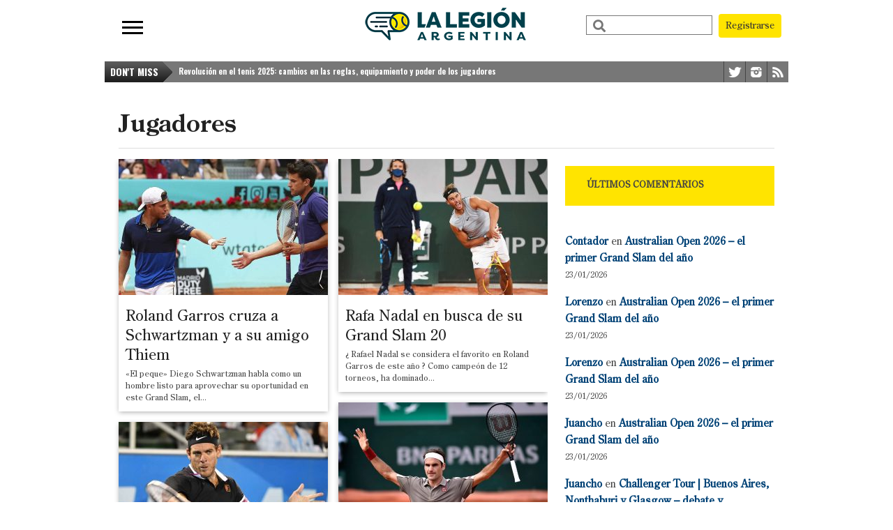

--- FILE ---
content_type: text/html; charset=UTF-8
request_url: https://lalegionargentina.com.ar/category/jugadores/page/3/
body_size: 19476
content:
<!DOCTYPE html>
<html xmlns="http://www.w3.org/1999/xhtml" lang="es">
<head>
<meta http-equiv="Content-Type" content="text/html; charset=UTF-8" />
<meta name="viewport" content="width=device-width, initial-scale=1, maximum-scale=1" />
<meta property="og:image" content="https://lalegionargentina.com.ar/wp-content/uploads/2020/10/Schwartzman-enfrentando-a-Thiem-108x70.jpg" />


<!--[if IE]>
<link rel="stylesheet" type="text/css" href="https://lalegionargentina.com.ar/wp-content/themes/gameday/css/iecss.css" />
<![endif]-->
<link rel="shortcut icon" href="https://lalegionargentina.com.ar/wp-content/uploads/2019/04/icolegion-1.png" /><link rel="alternate" type="application/rss+xml" title="RSS 2.0" href="https://lalegionargentina.com.ar/feed/" />
<link rel="alternate" type="text/xml" title="RSS .92" href="https://lalegionargentina.com.ar/feed/rss/" />
<link rel="alternate" type="application/atom+xml" title="Atom 0.3" href="https://lalegionargentina.com.ar/feed/atom/" />
<link rel="pingback" href="https://lalegionargentina.com.ar/xmlrpc.php" />


<meta name='robots' content='index, follow, max-image-preview:large, max-snippet:-1, max-video-preview:-1' />
	<style>img:is([sizes="auto" i], [sizes^="auto," i]) { contain-intrinsic-size: 3000px 1500px }</style>
	<!-- Etiqueta de Google (gtag.js) modo de consentimiento dataLayer añadido por Site Kit -->
<script type="text/javascript" id="google_gtagjs-js-consent-mode-data-layer">
/* <![CDATA[ */
window.dataLayer = window.dataLayer || [];function gtag(){dataLayer.push(arguments);}
gtag('consent', 'default', {"ad_personalization":"denied","ad_storage":"denied","ad_user_data":"denied","analytics_storage":"denied","functionality_storage":"denied","security_storage":"denied","personalization_storage":"denied","region":["AT","BE","BG","CH","CY","CZ","DE","DK","EE","ES","FI","FR","GB","GR","HR","HU","IE","IS","IT","LI","LT","LU","LV","MT","NL","NO","PL","PT","RO","SE","SI","SK"],"wait_for_update":500});
window._googlesitekitConsentCategoryMap = {"statistics":["analytics_storage"],"marketing":["ad_storage","ad_user_data","ad_personalization"],"functional":["functionality_storage","security_storage"],"preferences":["personalization_storage"]};
window._googlesitekitConsents = {"ad_personalization":"denied","ad_storage":"denied","ad_user_data":"denied","analytics_storage":"denied","functionality_storage":"denied","security_storage":"denied","personalization_storage":"denied","region":["AT","BE","BG","CH","CY","CZ","DE","DK","EE","ES","FI","FR","GB","GR","HR","HU","IE","IS","IT","LI","LT","LU","LV","MT","NL","NO","PL","PT","RO","SE","SI","SK"],"wait_for_update":500};
/* ]]> */
</script>
<!-- Fin de la etiqueta Google (gtag.js) modo de consentimiento dataLayer añadido por Site Kit -->

	<!-- This site is optimized with the Yoast SEO plugin v26.7 - https://yoast.com/wordpress/plugins/seo/ -->
	<title>Jugadores archivos - Página 3 de 52 - La Legión Argentina. Todo el Tenis.</title>
	<link rel="canonical" href="https://lalegionargentina.com.ar/category/jugadores/page/3/" />
	<link rel="prev" href="https://lalegionargentina.com.ar/category/jugadores/page/2/" />
	<link rel="next" href="https://lalegionargentina.com.ar/category/jugadores/page/4/" />
	<meta property="og:locale" content="es_ES" />
	<meta property="og:type" content="article" />
	<meta property="og:title" content="Jugadores archivos - Página 3 de 52 - La Legión Argentina. Todo el Tenis." />
	<meta property="og:url" content="https://lalegionargentina.com.ar/category/jugadores/" />
	<meta property="og:site_name" content="La Legión Argentina. Todo el Tenis." />
	<meta name="twitter:card" content="summary_large_image" />
	<meta name="twitter:site" content="@lalegionarg" />
	<script type="application/ld+json" class="yoast-schema-graph">{"@context":"https://schema.org","@graph":[{"@type":"CollectionPage","@id":"https://lalegionargentina.com.ar/category/jugadores/","url":"https://lalegionargentina.com.ar/category/jugadores/page/3/","name":"Jugadores archivos - Página 3 de 52 - La Legión Argentina. Todo el Tenis.","isPartOf":{"@id":"https://lalegionargentina.com.ar/#website"},"primaryImageOfPage":{"@id":"https://lalegionargentina.com.ar/category/jugadores/page/3/#primaryimage"},"image":{"@id":"https://lalegionargentina.com.ar/category/jugadores/page/3/#primaryimage"},"thumbnailUrl":"https://lalegionargentina.com.ar/wp-content/uploads/2020/10/Schwartzman-enfrentando-a-Thiem.jpg","breadcrumb":{"@id":"https://lalegionargentina.com.ar/category/jugadores/page/3/#breadcrumb"},"inLanguage":"es"},{"@type":"ImageObject","inLanguage":"es","@id":"https://lalegionargentina.com.ar/category/jugadores/page/3/#primaryimage","url":"https://lalegionargentina.com.ar/wp-content/uploads/2020/10/Schwartzman-enfrentando-a-Thiem.jpg","contentUrl":"https://lalegionargentina.com.ar/wp-content/uploads/2020/10/Schwartzman-enfrentando-a-Thiem.jpg","width":1280,"height":720,"caption":"Schwartzman enfrentando a Thiem"},{"@type":"BreadcrumbList","@id":"https://lalegionargentina.com.ar/category/jugadores/page/3/#breadcrumb","itemListElement":[{"@type":"ListItem","position":1,"name":"Portada","item":"https://lalegionargentina.com.ar/"},{"@type":"ListItem","position":2,"name":"Jugadores"}]},{"@type":"WebSite","@id":"https://lalegionargentina.com.ar/#website","url":"https://lalegionargentina.com.ar/","name":"La Legión Argentina. Todo el Tenis.","description":"La comunidad más grande de fanáticos del tenis","publisher":{"@id":"https://lalegionargentina.com.ar/#organization"},"potentialAction":[{"@type":"SearchAction","target":{"@type":"EntryPoint","urlTemplate":"https://lalegionargentina.com.ar/?s={search_term_string}"},"query-input":{"@type":"PropertyValueSpecification","valueRequired":true,"valueName":"search_term_string"}}],"inLanguage":"es"},{"@type":"Organization","@id":"https://lalegionargentina.com.ar/#organization","name":"La Legión Argentina","url":"https://lalegionargentina.com.ar/","logo":{"@type":"ImageObject","inLanguage":"es","@id":"https://lalegionargentina.com.ar/#/schema/logo/image/","url":"https://lalegionargentina.com.ar/wp-content/uploads/2020/03/xTVPELUT_400x400.jpg","contentUrl":"https://lalegionargentina.com.ar/wp-content/uploads/2020/03/xTVPELUT_400x400.jpg","width":285,"height":285,"caption":"La Legión Argentina"},"image":{"@id":"https://lalegionargentina.com.ar/#/schema/logo/image/"},"sameAs":["https://x.com/lalegionarg","https://www.instagram.com/lalegionarg"]}]}</script>
	<!-- / Yoast SEO plugin. -->


<link rel='dns-prefetch' href='//www.googletagmanager.com' />
<link rel='dns-prefetch' href='//stats.wp.com' />
<link rel='dns-prefetch' href='//use.fontawesome.com' />
<link rel='dns-prefetch' href='//fonts.googleapis.com' />
<link rel='dns-prefetch' href='//pagead2.googlesyndication.com' />
<link rel='dns-prefetch' href='//fundingchoicesmessages.google.com' />
<link rel="alternate" type="application/rss+xml" title="La Legión Argentina. Todo el Tenis. &raquo; Feed" href="https://lalegionargentina.com.ar/feed/" />
<link rel="alternate" type="application/rss+xml" title="La Legión Argentina. Todo el Tenis. &raquo; Feed de los comentarios" href="https://lalegionargentina.com.ar/comments/feed/" />
<link rel="alternate" type="application/rss+xml" title="La Legión Argentina. Todo el Tenis. &raquo; Categoría Jugadores del feed" href="https://lalegionargentina.com.ar/category/jugadores/feed/" />
<script type="text/javascript">
/* <![CDATA[ */
window._wpemojiSettings = {"baseUrl":"https:\/\/s.w.org\/images\/core\/emoji\/16.0.1\/72x72\/","ext":".png","svgUrl":"https:\/\/s.w.org\/images\/core\/emoji\/16.0.1\/svg\/","svgExt":".svg","source":{"concatemoji":"https:\/\/lalegionargentina.com.ar\/wp-includes\/js\/wp-emoji-release.min.js?ver=6.8.3"}};
/*! This file is auto-generated */
!function(s,n){var o,i,e;function c(e){try{var t={supportTests:e,timestamp:(new Date).valueOf()};sessionStorage.setItem(o,JSON.stringify(t))}catch(e){}}function p(e,t,n){e.clearRect(0,0,e.canvas.width,e.canvas.height),e.fillText(t,0,0);var t=new Uint32Array(e.getImageData(0,0,e.canvas.width,e.canvas.height).data),a=(e.clearRect(0,0,e.canvas.width,e.canvas.height),e.fillText(n,0,0),new Uint32Array(e.getImageData(0,0,e.canvas.width,e.canvas.height).data));return t.every(function(e,t){return e===a[t]})}function u(e,t){e.clearRect(0,0,e.canvas.width,e.canvas.height),e.fillText(t,0,0);for(var n=e.getImageData(16,16,1,1),a=0;a<n.data.length;a++)if(0!==n.data[a])return!1;return!0}function f(e,t,n,a){switch(t){case"flag":return n(e,"\ud83c\udff3\ufe0f\u200d\u26a7\ufe0f","\ud83c\udff3\ufe0f\u200b\u26a7\ufe0f")?!1:!n(e,"\ud83c\udde8\ud83c\uddf6","\ud83c\udde8\u200b\ud83c\uddf6")&&!n(e,"\ud83c\udff4\udb40\udc67\udb40\udc62\udb40\udc65\udb40\udc6e\udb40\udc67\udb40\udc7f","\ud83c\udff4\u200b\udb40\udc67\u200b\udb40\udc62\u200b\udb40\udc65\u200b\udb40\udc6e\u200b\udb40\udc67\u200b\udb40\udc7f");case"emoji":return!a(e,"\ud83e\udedf")}return!1}function g(e,t,n,a){var r="undefined"!=typeof WorkerGlobalScope&&self instanceof WorkerGlobalScope?new OffscreenCanvas(300,150):s.createElement("canvas"),o=r.getContext("2d",{willReadFrequently:!0}),i=(o.textBaseline="top",o.font="600 32px Arial",{});return e.forEach(function(e){i[e]=t(o,e,n,a)}),i}function t(e){var t=s.createElement("script");t.src=e,t.defer=!0,s.head.appendChild(t)}"undefined"!=typeof Promise&&(o="wpEmojiSettingsSupports",i=["flag","emoji"],n.supports={everything:!0,everythingExceptFlag:!0},e=new Promise(function(e){s.addEventListener("DOMContentLoaded",e,{once:!0})}),new Promise(function(t){var n=function(){try{var e=JSON.parse(sessionStorage.getItem(o));if("object"==typeof e&&"number"==typeof e.timestamp&&(new Date).valueOf()<e.timestamp+604800&&"object"==typeof e.supportTests)return e.supportTests}catch(e){}return null}();if(!n){if("undefined"!=typeof Worker&&"undefined"!=typeof OffscreenCanvas&&"undefined"!=typeof URL&&URL.createObjectURL&&"undefined"!=typeof Blob)try{var e="postMessage("+g.toString()+"("+[JSON.stringify(i),f.toString(),p.toString(),u.toString()].join(",")+"));",a=new Blob([e],{type:"text/javascript"}),r=new Worker(URL.createObjectURL(a),{name:"wpTestEmojiSupports"});return void(r.onmessage=function(e){c(n=e.data),r.terminate(),t(n)})}catch(e){}c(n=g(i,f,p,u))}t(n)}).then(function(e){for(var t in e)n.supports[t]=e[t],n.supports.everything=n.supports.everything&&n.supports[t],"flag"!==t&&(n.supports.everythingExceptFlag=n.supports.everythingExceptFlag&&n.supports[t]);n.supports.everythingExceptFlag=n.supports.everythingExceptFlag&&!n.supports.flag,n.DOMReady=!1,n.readyCallback=function(){n.DOMReady=!0}}).then(function(){return e}).then(function(){var e;n.supports.everything||(n.readyCallback(),(e=n.source||{}).concatemoji?t(e.concatemoji):e.wpemoji&&e.twemoji&&(t(e.twemoji),t(e.wpemoji)))}))}((window,document),window._wpemojiSettings);
/* ]]> */
</script>
<style id='wp-emoji-styles-inline-css' type='text/css'>

	img.wp-smiley, img.emoji {
		display: inline !important;
		border: none !important;
		box-shadow: none !important;
		height: 1em !important;
		width: 1em !important;
		margin: 0 0.07em !important;
		vertical-align: -0.1em !important;
		background: none !important;
		padding: 0 !important;
	}
</style>
<link rel='stylesheet' id='wp-block-library-css' href='https://lalegionargentina.com.ar/wp-includes/css/dist/block-library/style.min.css?ver=6.8.3' type='text/css' media='all' />
<style id='classic-theme-styles-inline-css' type='text/css'>
/*! This file is auto-generated */
.wp-block-button__link{color:#fff;background-color:#32373c;border-radius:9999px;box-shadow:none;text-decoration:none;padding:calc(.667em + 2px) calc(1.333em + 2px);font-size:1.125em}.wp-block-file__button{background:#32373c;color:#fff;text-decoration:none}
</style>
<style id='global-styles-inline-css' type='text/css'>
:root{--wp--preset--aspect-ratio--square: 1;--wp--preset--aspect-ratio--4-3: 4/3;--wp--preset--aspect-ratio--3-4: 3/4;--wp--preset--aspect-ratio--3-2: 3/2;--wp--preset--aspect-ratio--2-3: 2/3;--wp--preset--aspect-ratio--16-9: 16/9;--wp--preset--aspect-ratio--9-16: 9/16;--wp--preset--color--black: #000000;--wp--preset--color--cyan-bluish-gray: #abb8c3;--wp--preset--color--white: #ffffff;--wp--preset--color--pale-pink: #f78da7;--wp--preset--color--vivid-red: #cf2e2e;--wp--preset--color--luminous-vivid-orange: #ff6900;--wp--preset--color--luminous-vivid-amber: #fcb900;--wp--preset--color--light-green-cyan: #7bdcb5;--wp--preset--color--vivid-green-cyan: #00d084;--wp--preset--color--pale-cyan-blue: #8ed1fc;--wp--preset--color--vivid-cyan-blue: #0693e3;--wp--preset--color--vivid-purple: #9b51e0;--wp--preset--gradient--vivid-cyan-blue-to-vivid-purple: linear-gradient(135deg,rgba(6,147,227,1) 0%,rgb(155,81,224) 100%);--wp--preset--gradient--light-green-cyan-to-vivid-green-cyan: linear-gradient(135deg,rgb(122,220,180) 0%,rgb(0,208,130) 100%);--wp--preset--gradient--luminous-vivid-amber-to-luminous-vivid-orange: linear-gradient(135deg,rgba(252,185,0,1) 0%,rgba(255,105,0,1) 100%);--wp--preset--gradient--luminous-vivid-orange-to-vivid-red: linear-gradient(135deg,rgba(255,105,0,1) 0%,rgb(207,46,46) 100%);--wp--preset--gradient--very-light-gray-to-cyan-bluish-gray: linear-gradient(135deg,rgb(238,238,238) 0%,rgb(169,184,195) 100%);--wp--preset--gradient--cool-to-warm-spectrum: linear-gradient(135deg,rgb(74,234,220) 0%,rgb(151,120,209) 20%,rgb(207,42,186) 40%,rgb(238,44,130) 60%,rgb(251,105,98) 80%,rgb(254,248,76) 100%);--wp--preset--gradient--blush-light-purple: linear-gradient(135deg,rgb(255,206,236) 0%,rgb(152,150,240) 100%);--wp--preset--gradient--blush-bordeaux: linear-gradient(135deg,rgb(254,205,165) 0%,rgb(254,45,45) 50%,rgb(107,0,62) 100%);--wp--preset--gradient--luminous-dusk: linear-gradient(135deg,rgb(255,203,112) 0%,rgb(199,81,192) 50%,rgb(65,88,208) 100%);--wp--preset--gradient--pale-ocean: linear-gradient(135deg,rgb(255,245,203) 0%,rgb(182,227,212) 50%,rgb(51,167,181) 100%);--wp--preset--gradient--electric-grass: linear-gradient(135deg,rgb(202,248,128) 0%,rgb(113,206,126) 100%);--wp--preset--gradient--midnight: linear-gradient(135deg,rgb(2,3,129) 0%,rgb(40,116,252) 100%);--wp--preset--font-size--small: 13px;--wp--preset--font-size--medium: 20px;--wp--preset--font-size--large: 36px;--wp--preset--font-size--x-large: 42px;--wp--preset--spacing--20: 0.44rem;--wp--preset--spacing--30: 0.67rem;--wp--preset--spacing--40: 1rem;--wp--preset--spacing--50: 1.5rem;--wp--preset--spacing--60: 2.25rem;--wp--preset--spacing--70: 3.38rem;--wp--preset--spacing--80: 5.06rem;--wp--preset--shadow--natural: 6px 6px 9px rgba(0, 0, 0, 0.2);--wp--preset--shadow--deep: 12px 12px 50px rgba(0, 0, 0, 0.4);--wp--preset--shadow--sharp: 6px 6px 0px rgba(0, 0, 0, 0.2);--wp--preset--shadow--outlined: 6px 6px 0px -3px rgba(255, 255, 255, 1), 6px 6px rgba(0, 0, 0, 1);--wp--preset--shadow--crisp: 6px 6px 0px rgba(0, 0, 0, 1);}:where(.is-layout-flex){gap: 0.5em;}:where(.is-layout-grid){gap: 0.5em;}body .is-layout-flex{display: flex;}.is-layout-flex{flex-wrap: wrap;align-items: center;}.is-layout-flex > :is(*, div){margin: 0;}body .is-layout-grid{display: grid;}.is-layout-grid > :is(*, div){margin: 0;}:where(.wp-block-columns.is-layout-flex){gap: 2em;}:where(.wp-block-columns.is-layout-grid){gap: 2em;}:where(.wp-block-post-template.is-layout-flex){gap: 1.25em;}:where(.wp-block-post-template.is-layout-grid){gap: 1.25em;}.has-black-color{color: var(--wp--preset--color--black) !important;}.has-cyan-bluish-gray-color{color: var(--wp--preset--color--cyan-bluish-gray) !important;}.has-white-color{color: var(--wp--preset--color--white) !important;}.has-pale-pink-color{color: var(--wp--preset--color--pale-pink) !important;}.has-vivid-red-color{color: var(--wp--preset--color--vivid-red) !important;}.has-luminous-vivid-orange-color{color: var(--wp--preset--color--luminous-vivid-orange) !important;}.has-luminous-vivid-amber-color{color: var(--wp--preset--color--luminous-vivid-amber) !important;}.has-light-green-cyan-color{color: var(--wp--preset--color--light-green-cyan) !important;}.has-vivid-green-cyan-color{color: var(--wp--preset--color--vivid-green-cyan) !important;}.has-pale-cyan-blue-color{color: var(--wp--preset--color--pale-cyan-blue) !important;}.has-vivid-cyan-blue-color{color: var(--wp--preset--color--vivid-cyan-blue) !important;}.has-vivid-purple-color{color: var(--wp--preset--color--vivid-purple) !important;}.has-black-background-color{background-color: var(--wp--preset--color--black) !important;}.has-cyan-bluish-gray-background-color{background-color: var(--wp--preset--color--cyan-bluish-gray) !important;}.has-white-background-color{background-color: var(--wp--preset--color--white) !important;}.has-pale-pink-background-color{background-color: var(--wp--preset--color--pale-pink) !important;}.has-vivid-red-background-color{background-color: var(--wp--preset--color--vivid-red) !important;}.has-luminous-vivid-orange-background-color{background-color: var(--wp--preset--color--luminous-vivid-orange) !important;}.has-luminous-vivid-amber-background-color{background-color: var(--wp--preset--color--luminous-vivid-amber) !important;}.has-light-green-cyan-background-color{background-color: var(--wp--preset--color--light-green-cyan) !important;}.has-vivid-green-cyan-background-color{background-color: var(--wp--preset--color--vivid-green-cyan) !important;}.has-pale-cyan-blue-background-color{background-color: var(--wp--preset--color--pale-cyan-blue) !important;}.has-vivid-cyan-blue-background-color{background-color: var(--wp--preset--color--vivid-cyan-blue) !important;}.has-vivid-purple-background-color{background-color: var(--wp--preset--color--vivid-purple) !important;}.has-black-border-color{border-color: var(--wp--preset--color--black) !important;}.has-cyan-bluish-gray-border-color{border-color: var(--wp--preset--color--cyan-bluish-gray) !important;}.has-white-border-color{border-color: var(--wp--preset--color--white) !important;}.has-pale-pink-border-color{border-color: var(--wp--preset--color--pale-pink) !important;}.has-vivid-red-border-color{border-color: var(--wp--preset--color--vivid-red) !important;}.has-luminous-vivid-orange-border-color{border-color: var(--wp--preset--color--luminous-vivid-orange) !important;}.has-luminous-vivid-amber-border-color{border-color: var(--wp--preset--color--luminous-vivid-amber) !important;}.has-light-green-cyan-border-color{border-color: var(--wp--preset--color--light-green-cyan) !important;}.has-vivid-green-cyan-border-color{border-color: var(--wp--preset--color--vivid-green-cyan) !important;}.has-pale-cyan-blue-border-color{border-color: var(--wp--preset--color--pale-cyan-blue) !important;}.has-vivid-cyan-blue-border-color{border-color: var(--wp--preset--color--vivid-cyan-blue) !important;}.has-vivid-purple-border-color{border-color: var(--wp--preset--color--vivid-purple) !important;}.has-vivid-cyan-blue-to-vivid-purple-gradient-background{background: var(--wp--preset--gradient--vivid-cyan-blue-to-vivid-purple) !important;}.has-light-green-cyan-to-vivid-green-cyan-gradient-background{background: var(--wp--preset--gradient--light-green-cyan-to-vivid-green-cyan) !important;}.has-luminous-vivid-amber-to-luminous-vivid-orange-gradient-background{background: var(--wp--preset--gradient--luminous-vivid-amber-to-luminous-vivid-orange) !important;}.has-luminous-vivid-orange-to-vivid-red-gradient-background{background: var(--wp--preset--gradient--luminous-vivid-orange-to-vivid-red) !important;}.has-very-light-gray-to-cyan-bluish-gray-gradient-background{background: var(--wp--preset--gradient--very-light-gray-to-cyan-bluish-gray) !important;}.has-cool-to-warm-spectrum-gradient-background{background: var(--wp--preset--gradient--cool-to-warm-spectrum) !important;}.has-blush-light-purple-gradient-background{background: var(--wp--preset--gradient--blush-light-purple) !important;}.has-blush-bordeaux-gradient-background{background: var(--wp--preset--gradient--blush-bordeaux) !important;}.has-luminous-dusk-gradient-background{background: var(--wp--preset--gradient--luminous-dusk) !important;}.has-pale-ocean-gradient-background{background: var(--wp--preset--gradient--pale-ocean) !important;}.has-electric-grass-gradient-background{background: var(--wp--preset--gradient--electric-grass) !important;}.has-midnight-gradient-background{background: var(--wp--preset--gradient--midnight) !important;}.has-small-font-size{font-size: var(--wp--preset--font-size--small) !important;}.has-medium-font-size{font-size: var(--wp--preset--font-size--medium) !important;}.has-large-font-size{font-size: var(--wp--preset--font-size--large) !important;}.has-x-large-font-size{font-size: var(--wp--preset--font-size--x-large) !important;}
:where(.wp-block-post-template.is-layout-flex){gap: 1.25em;}:where(.wp-block-post-template.is-layout-grid){gap: 1.25em;}
:where(.wp-block-columns.is-layout-flex){gap: 2em;}:where(.wp-block-columns.is-layout-grid){gap: 2em;}
:root :where(.wp-block-pullquote){font-size: 1.5em;line-height: 1.6;}
</style>
<link rel='stylesheet' id='mvp-style-css' href='https://lalegionargentina.com.ar/wp-content/themes/gameday/style.css?ver=6.8.3' type='text/css' media='all' />
<link rel='stylesheet' id='reset-css' href='https://lalegionargentina.com.ar/wp-content/themes/gameday/css/reset.css?ver=6.8.3' type='text/css' media='all' />
<link rel='stylesheet' id='media-queries-css' href='https://lalegionargentina.com.ar/wp-content/themes/gameday/css/media-queries.css?ver=6.8.3' type='text/css' media='all' />
<link rel='stylesheet' id='flexcss-css' href='https://lalegionargentina.com.ar/wp-content/themes/gameday/css/flexslider.css?ver=6.8.3' type='text/css' media='all' />
<link rel='stylesheet' id='mvp-fontawesome-css' href='//use.fontawesome.com/releases/v5.1.0/css/all.css?ver=6.8.3' type='text/css' media='all' />
<link rel='stylesheet' id='studio-fonts-css' href='//fonts.googleapis.com/css?family=Open+Sans+Condensed%3A300%2C700%7COpen+Sans%3A400%2C700%7COswald%3A300%2C400%2C700%26subset%3Dlatin%2Clatin-ext&#038;ver=1.0.0' type='text/css' media='all' />
<script type="text/javascript" src="https://lalegionargentina.com.ar/wp-includes/js/jquery/jquery.min.js?ver=3.7.1" id="jquery-core-js"></script>
<script type="text/javascript" src="https://lalegionargentina.com.ar/wp-includes/js/jquery/jquery-migrate.min.js?ver=3.4.1" id="jquery-migrate-js"></script>

<!-- Fragmento de código de la etiqueta de Google (gtag.js) añadida por Site Kit -->
<!-- Fragmento de código de Google Analytics añadido por Site Kit -->
<script type="text/javascript" src="https://www.googletagmanager.com/gtag/js?id=G-6Q42J15Q7S" id="google_gtagjs-js" async></script>
<script type="text/javascript" id="google_gtagjs-js-after">
/* <![CDATA[ */
window.dataLayer = window.dataLayer || [];function gtag(){dataLayer.push(arguments);}
gtag("set","linker",{"domains":["lalegionargentina.com.ar"]});
gtag("js", new Date());
gtag("set", "developer_id.dZTNiMT", true);
gtag("config", "G-6Q42J15Q7S");
/* ]]> */
</script>
<link rel="https://api.w.org/" href="https://lalegionargentina.com.ar/wp-json/" /><link rel="alternate" title="JSON" type="application/json" href="https://lalegionargentina.com.ar/wp-json/wp/v2/categories/2076" /><link rel="EditURI" type="application/rsd+xml" title="RSD" href="https://lalegionargentina.com.ar/xmlrpc.php?rsd" />
<meta name="generator" content="WordPress 6.8.3" />

		<!-- GA Google Analytics @ https://m0n.co/ga -->
		<script>
			(function(i,s,o,g,r,a,m){i['GoogleAnalyticsObject']=r;i[r]=i[r]||function(){
			(i[r].q=i[r].q||[]).push(arguments)},i[r].l=1*new Date();a=s.createElement(o),
			m=s.getElementsByTagName(o)[0];a.async=1;a.src=g;m.parentNode.insertBefore(a,m)
			})(window,document,'script','https://www.google-analytics.com/analytics.js','ga');
			ga('create', 'UA-33160336-1', 'auto');
			ga('send', 'pageview');
		</script>

	<meta name="generator" content="Site Kit by Google 1.170.0" />	<style>img#wpstats{display:none}</style>
		
<style type='text/css'>

#nav-main-wrapper { background: #777777 url(https://lalegionargentina.com.ar/wp-content/themes/gameday/images/nav-bg.png) repeat-x bottom; }
span.headlines-header, #content-social, span.scroll-more, .search-fly-wrap { background: #777777 }

.woocommerce .widget_price_filter .ui-slider .ui-slider-handle,
.woocommerce span.onsale,
.woocommerce #respond input#submit.alt,
.woocommerce a.button.alt,
.woocommerce button.button.alt,
.woocommerce input.button.alt,
.woocommerce #respond input#submit.alt:hover,
.woocommerce a.button.alt:hover,
.woocommerce button.button.alt:hover,
.woocommerce input.button.alt:hover {
	background-color: #777777;
	}

.woocommerce .widget_price_filter .ui-slider .ui-slider-range {
	background: #777777;
	}

#nav-mobi select { background: #777777 url(https://lalegionargentina.com.ar/wp-content/themes/gameday/images/triangle-dark.png) no-repeat right; }
.category-heading { background: #777777 url(https://lalegionargentina.com.ar/wp-content/themes/gameday/images/striped-bg.png); }
ul.score-nav li.active, ul.score-nav li.active:hover, .blog-cat li, .blog-cat-title, .flex-control-paging li a.flex-active { background: #ffe400; }
.prev-post, .next-post { color: #ffe400; }
a, a:visited { color: #004276; }
h3#reply-title, h2.comments, #related-posts h3, h4.widget-header, h4.widget-header-fb { background: #777777 url(https://lalegionargentina.com.ar/wp-content/themes/gameday/images/striped-bg.png); }
#wallpaper { background: url() no-repeat 50% 0; }

		</style>



<!-- Metaetiquetas de Google AdSense añadidas por Site Kit -->
<meta name="google-adsense-platform-account" content="ca-host-pub-2644536267352236">
<meta name="google-adsense-platform-domain" content="sitekit.withgoogle.com">
<!-- Acabar con las metaetiquetas de Google AdSense añadidas por Site Kit -->

<!-- Fragmento de código de Google Adsense añadido por Site Kit -->
<script type="text/javascript" async="async" src="https://pagead2.googlesyndication.com/pagead/js/adsbygoogle.js?client=ca-pub-2825133603348953&amp;host=ca-host-pub-2644536267352236" crossorigin="anonymous"></script>

<!-- Final del fragmento de código de Google Adsense añadido por Site Kit -->

<!-- Fragmento de código de recuperación de bloqueo de anuncios de Google AdSense añadido por Site Kit. -->
<script async src="https://fundingchoicesmessages.google.com/i/pub-2825133603348953?ers=1" nonce="bRhDkPmFMbVpBRH94_qx9g"></script><script nonce="bRhDkPmFMbVpBRH94_qx9g">(function() {function signalGooglefcPresent() {if (!window.frames['googlefcPresent']) {if (document.body) {const iframe = document.createElement('iframe'); iframe.style = 'width: 0; height: 0; border: none; z-index: -1000; left: -1000px; top: -1000px;'; iframe.style.display = 'none'; iframe.name = 'googlefcPresent'; document.body.appendChild(iframe);} else {setTimeout(signalGooglefcPresent, 0);}}}signalGooglefcPresent();})();</script>
<!-- Fragmento de código de finalización de recuperación de bloqueo de anuncios de Google AdSense añadido por Site Kit. -->

<!-- Fragmento de código de protección de errores de recuperación de bloqueo de anuncios de Google AdSense añadido por Site Kit. -->
<script>(function(){'use strict';function aa(a){var b=0;return function(){return b<a.length?{done:!1,value:a[b++]}:{done:!0}}}var ba="function"==typeof Object.defineProperties?Object.defineProperty:function(a,b,c){if(a==Array.prototype||a==Object.prototype)return a;a[b]=c.value;return a};
function ca(a){a=["object"==typeof globalThis&&globalThis,a,"object"==typeof window&&window,"object"==typeof self&&self,"object"==typeof global&&global];for(var b=0;b<a.length;++b){var c=a[b];if(c&&c.Math==Math)return c}throw Error("Cannot find global object");}var da=ca(this);function k(a,b){if(b)a:{var c=da;a=a.split(".");for(var d=0;d<a.length-1;d++){var e=a[d];if(!(e in c))break a;c=c[e]}a=a[a.length-1];d=c[a];b=b(d);b!=d&&null!=b&&ba(c,a,{configurable:!0,writable:!0,value:b})}}
function ea(a){return a.raw=a}function m(a){var b="undefined"!=typeof Symbol&&Symbol.iterator&&a[Symbol.iterator];if(b)return b.call(a);if("number"==typeof a.length)return{next:aa(a)};throw Error(String(a)+" is not an iterable or ArrayLike");}function fa(a){for(var b,c=[];!(b=a.next()).done;)c.push(b.value);return c}var ha="function"==typeof Object.create?Object.create:function(a){function b(){}b.prototype=a;return new b},n;
if("function"==typeof Object.setPrototypeOf)n=Object.setPrototypeOf;else{var q;a:{var ia={a:!0},ja={};try{ja.__proto__=ia;q=ja.a;break a}catch(a){}q=!1}n=q?function(a,b){a.__proto__=b;if(a.__proto__!==b)throw new TypeError(a+" is not extensible");return a}:null}var ka=n;
function r(a,b){a.prototype=ha(b.prototype);a.prototype.constructor=a;if(ka)ka(a,b);else for(var c in b)if("prototype"!=c)if(Object.defineProperties){var d=Object.getOwnPropertyDescriptor(b,c);d&&Object.defineProperty(a,c,d)}else a[c]=b[c];a.A=b.prototype}function la(){for(var a=Number(this),b=[],c=a;c<arguments.length;c++)b[c-a]=arguments[c];return b}k("Number.MAX_SAFE_INTEGER",function(){return 9007199254740991});
k("Number.isFinite",function(a){return a?a:function(b){return"number"!==typeof b?!1:!isNaN(b)&&Infinity!==b&&-Infinity!==b}});k("Number.isInteger",function(a){return a?a:function(b){return Number.isFinite(b)?b===Math.floor(b):!1}});k("Number.isSafeInteger",function(a){return a?a:function(b){return Number.isInteger(b)&&Math.abs(b)<=Number.MAX_SAFE_INTEGER}});
k("Math.trunc",function(a){return a?a:function(b){b=Number(b);if(isNaN(b)||Infinity===b||-Infinity===b||0===b)return b;var c=Math.floor(Math.abs(b));return 0>b?-c:c}});k("Object.is",function(a){return a?a:function(b,c){return b===c?0!==b||1/b===1/c:b!==b&&c!==c}});k("Array.prototype.includes",function(a){return a?a:function(b,c){var d=this;d instanceof String&&(d=String(d));var e=d.length;c=c||0;for(0>c&&(c=Math.max(c+e,0));c<e;c++){var f=d[c];if(f===b||Object.is(f,b))return!0}return!1}});
k("String.prototype.includes",function(a){return a?a:function(b,c){if(null==this)throw new TypeError("The 'this' value for String.prototype.includes must not be null or undefined");if(b instanceof RegExp)throw new TypeError("First argument to String.prototype.includes must not be a regular expression");return-1!==this.indexOf(b,c||0)}});/*

 Copyright The Closure Library Authors.
 SPDX-License-Identifier: Apache-2.0
*/
var t=this||self;function v(a){return a};var w,x;a:{for(var ma=["CLOSURE_FLAGS"],y=t,z=0;z<ma.length;z++)if(y=y[ma[z]],null==y){x=null;break a}x=y}var na=x&&x[610401301];w=null!=na?na:!1;var A,oa=t.navigator;A=oa?oa.userAgentData||null:null;function B(a){return w?A?A.brands.some(function(b){return(b=b.brand)&&-1!=b.indexOf(a)}):!1:!1}function C(a){var b;a:{if(b=t.navigator)if(b=b.userAgent)break a;b=""}return-1!=b.indexOf(a)};function D(){return w?!!A&&0<A.brands.length:!1}function E(){return D()?B("Chromium"):(C("Chrome")||C("CriOS"))&&!(D()?0:C("Edge"))||C("Silk")};var pa=D()?!1:C("Trident")||C("MSIE");!C("Android")||E();E();C("Safari")&&(E()||(D()?0:C("Coast"))||(D()?0:C("Opera"))||(D()?0:C("Edge"))||(D()?B("Microsoft Edge"):C("Edg/"))||D()&&B("Opera"));var qa={},F=null;var ra="undefined"!==typeof Uint8Array,sa=!pa&&"function"===typeof btoa;function G(){return"function"===typeof BigInt};var H=0,I=0;function ta(a){var b=0>a;a=Math.abs(a);var c=a>>>0;a=Math.floor((a-c)/4294967296);b&&(c=m(ua(c,a)),b=c.next().value,a=c.next().value,c=b);H=c>>>0;I=a>>>0}function va(a,b){b>>>=0;a>>>=0;if(2097151>=b)var c=""+(4294967296*b+a);else G()?c=""+(BigInt(b)<<BigInt(32)|BigInt(a)):(c=(a>>>24|b<<8)&16777215,b=b>>16&65535,a=(a&16777215)+6777216*c+6710656*b,c+=8147497*b,b*=2,1E7<=a&&(c+=Math.floor(a/1E7),a%=1E7),1E7<=c&&(b+=Math.floor(c/1E7),c%=1E7),c=b+wa(c)+wa(a));return c}
function wa(a){a=String(a);return"0000000".slice(a.length)+a}function ua(a,b){b=~b;a?a=~a+1:b+=1;return[a,b]};var J;J="function"===typeof Symbol&&"symbol"===typeof Symbol()?Symbol():void 0;var xa=J?function(a,b){a[J]|=b}:function(a,b){void 0!==a.g?a.g|=b:Object.defineProperties(a,{g:{value:b,configurable:!0,writable:!0,enumerable:!1}})},K=J?function(a){return a[J]|0}:function(a){return a.g|0},L=J?function(a){return a[J]}:function(a){return a.g},M=J?function(a,b){a[J]=b;return a}:function(a,b){void 0!==a.g?a.g=b:Object.defineProperties(a,{g:{value:b,configurable:!0,writable:!0,enumerable:!1}});return a};function ya(a,b){M(b,(a|0)&-14591)}function za(a,b){M(b,(a|34)&-14557)}
function Aa(a){a=a>>14&1023;return 0===a?536870912:a};var N={},Ba={};function Ca(a){return!(!a||"object"!==typeof a||a.g!==Ba)}function Da(a){return null!==a&&"object"===typeof a&&!Array.isArray(a)&&a.constructor===Object}function P(a,b,c){if(!Array.isArray(a)||a.length)return!1;var d=K(a);if(d&1)return!0;if(!(b&&(Array.isArray(b)?b.includes(c):b.has(c))))return!1;M(a,d|1);return!0}Object.freeze(new function(){});Object.freeze(new function(){});var Ea=/^-?([1-9][0-9]*|0)(\.[0-9]+)?$/;var Q;function Fa(a,b){Q=b;a=new a(b);Q=void 0;return a}
function R(a,b,c){null==a&&(a=Q);Q=void 0;if(null==a){var d=96;c?(a=[c],d|=512):a=[];b&&(d=d&-16760833|(b&1023)<<14)}else{if(!Array.isArray(a))throw Error();d=K(a);if(d&64)return a;d|=64;if(c&&(d|=512,c!==a[0]))throw Error();a:{c=a;var e=c.length;if(e){var f=e-1;if(Da(c[f])){d|=256;b=f-(+!!(d&512)-1);if(1024<=b)throw Error();d=d&-16760833|(b&1023)<<14;break a}}if(b){b=Math.max(b,e-(+!!(d&512)-1));if(1024<b)throw Error();d=d&-16760833|(b&1023)<<14}}}M(a,d);return a};function Ga(a){switch(typeof a){case "number":return isFinite(a)?a:String(a);case "boolean":return a?1:0;case "object":if(a)if(Array.isArray(a)){if(P(a,void 0,0))return}else if(ra&&null!=a&&a instanceof Uint8Array){if(sa){for(var b="",c=0,d=a.length-10240;c<d;)b+=String.fromCharCode.apply(null,a.subarray(c,c+=10240));b+=String.fromCharCode.apply(null,c?a.subarray(c):a);a=btoa(b)}else{void 0===b&&(b=0);if(!F){F={};c="ABCDEFGHIJKLMNOPQRSTUVWXYZabcdefghijklmnopqrstuvwxyz0123456789".split("");d=["+/=",
"+/","-_=","-_.","-_"];for(var e=0;5>e;e++){var f=c.concat(d[e].split(""));qa[e]=f;for(var g=0;g<f.length;g++){var h=f[g];void 0===F[h]&&(F[h]=g)}}}b=qa[b];c=Array(Math.floor(a.length/3));d=b[64]||"";for(e=f=0;f<a.length-2;f+=3){var l=a[f],p=a[f+1];h=a[f+2];g=b[l>>2];l=b[(l&3)<<4|p>>4];p=b[(p&15)<<2|h>>6];h=b[h&63];c[e++]=g+l+p+h}g=0;h=d;switch(a.length-f){case 2:g=a[f+1],h=b[(g&15)<<2]||d;case 1:a=a[f],c[e]=b[a>>2]+b[(a&3)<<4|g>>4]+h+d}a=c.join("")}return a}}return a};function Ha(a,b,c){a=Array.prototype.slice.call(a);var d=a.length,e=b&256?a[d-1]:void 0;d+=e?-1:0;for(b=b&512?1:0;b<d;b++)a[b]=c(a[b]);if(e){b=a[b]={};for(var f in e)Object.prototype.hasOwnProperty.call(e,f)&&(b[f]=c(e[f]))}return a}function Ia(a,b,c,d,e){if(null!=a){if(Array.isArray(a))a=P(a,void 0,0)?void 0:e&&K(a)&2?a:Ja(a,b,c,void 0!==d,e);else if(Da(a)){var f={},g;for(g in a)Object.prototype.hasOwnProperty.call(a,g)&&(f[g]=Ia(a[g],b,c,d,e));a=f}else a=b(a,d);return a}}
function Ja(a,b,c,d,e){var f=d||c?K(a):0;d=d?!!(f&32):void 0;a=Array.prototype.slice.call(a);for(var g=0;g<a.length;g++)a[g]=Ia(a[g],b,c,d,e);c&&c(f,a);return a}function Ka(a){return a.s===N?a.toJSON():Ga(a)};function La(a,b,c){c=void 0===c?za:c;if(null!=a){if(ra&&a instanceof Uint8Array)return b?a:new Uint8Array(a);if(Array.isArray(a)){var d=K(a);if(d&2)return a;b&&(b=0===d||!!(d&32)&&!(d&64||!(d&16)));return b?M(a,(d|34)&-12293):Ja(a,La,d&4?za:c,!0,!0)}a.s===N&&(c=a.h,d=L(c),a=d&2?a:Fa(a.constructor,Ma(c,d,!0)));return a}}function Ma(a,b,c){var d=c||b&2?za:ya,e=!!(b&32);a=Ha(a,b,function(f){return La(f,e,d)});xa(a,32|(c?2:0));return a};function Na(a,b){a=a.h;return Oa(a,L(a),b)}function Oa(a,b,c,d){if(-1===c)return null;if(c>=Aa(b)){if(b&256)return a[a.length-1][c]}else{var e=a.length;if(d&&b&256&&(d=a[e-1][c],null!=d))return d;b=c+(+!!(b&512)-1);if(b<e)return a[b]}}function Pa(a,b,c,d,e){var f=Aa(b);if(c>=f||e){var g=b;if(b&256)e=a[a.length-1];else{if(null==d)return;e=a[f+(+!!(b&512)-1)]={};g|=256}e[c]=d;c<f&&(a[c+(+!!(b&512)-1)]=void 0);g!==b&&M(a,g)}else a[c+(+!!(b&512)-1)]=d,b&256&&(a=a[a.length-1],c in a&&delete a[c])}
function Qa(a,b){var c=Ra;var d=void 0===d?!1:d;var e=a.h;var f=L(e),g=Oa(e,f,b,d);if(null!=g&&"object"===typeof g&&g.s===N)c=g;else if(Array.isArray(g)){var h=K(g),l=h;0===l&&(l|=f&32);l|=f&2;l!==h&&M(g,l);c=new c(g)}else c=void 0;c!==g&&null!=c&&Pa(e,f,b,c,d);e=c;if(null==e)return e;a=a.h;f=L(a);f&2||(g=e,c=g.h,h=L(c),g=h&2?Fa(g.constructor,Ma(c,h,!1)):g,g!==e&&(e=g,Pa(a,f,b,e,d)));return e}function Sa(a,b){a=Na(a,b);return null==a||"string"===typeof a?a:void 0}
function Ta(a,b){var c=void 0===c?0:c;a=Na(a,b);if(null!=a)if(b=typeof a,"number"===b?Number.isFinite(a):"string"!==b?0:Ea.test(a))if("number"===typeof a){if(a=Math.trunc(a),!Number.isSafeInteger(a)){ta(a);b=H;var d=I;if(a=d&2147483648)b=~b+1>>>0,d=~d>>>0,0==b&&(d=d+1>>>0);b=4294967296*d+(b>>>0);a=a?-b:b}}else if(b=Math.trunc(Number(a)),Number.isSafeInteger(b))a=String(b);else{if(b=a.indexOf("."),-1!==b&&(a=a.substring(0,b)),!("-"===a[0]?20>a.length||20===a.length&&-922337<Number(a.substring(0,7)):
19>a.length||19===a.length&&922337>Number(a.substring(0,6)))){if(16>a.length)ta(Number(a));else if(G())a=BigInt(a),H=Number(a&BigInt(4294967295))>>>0,I=Number(a>>BigInt(32)&BigInt(4294967295));else{b=+("-"===a[0]);I=H=0;d=a.length;for(var e=b,f=(d-b)%6+b;f<=d;e=f,f+=6)e=Number(a.slice(e,f)),I*=1E6,H=1E6*H+e,4294967296<=H&&(I+=Math.trunc(H/4294967296),I>>>=0,H>>>=0);b&&(b=m(ua(H,I)),a=b.next().value,b=b.next().value,H=a,I=b)}a=H;b=I;b&2147483648?G()?a=""+(BigInt(b|0)<<BigInt(32)|BigInt(a>>>0)):(b=
m(ua(a,b)),a=b.next().value,b=b.next().value,a="-"+va(a,b)):a=va(a,b)}}else a=void 0;return null!=a?a:c}function S(a,b){a=Sa(a,b);return null!=a?a:""};function T(a,b,c){this.h=R(a,b,c)}T.prototype.toJSON=function(){return Ua(this,Ja(this.h,Ka,void 0,void 0,!1),!0)};T.prototype.s=N;T.prototype.toString=function(){return Ua(this,this.h,!1).toString()};
function Ua(a,b,c){var d=a.constructor.v,e=L(c?a.h:b);a=b.length;if(!a)return b;var f;if(Da(c=b[a-1])){a:{var g=c;var h={},l=!1,p;for(p in g)if(Object.prototype.hasOwnProperty.call(g,p)){var u=g[p];if(Array.isArray(u)){var jb=u;if(P(u,d,+p)||Ca(u)&&0===u.size)u=null;u!=jb&&(l=!0)}null!=u?h[p]=u:l=!0}if(l){for(var O in h){g=h;break a}g=null}}g!=c&&(f=!0);a--}for(p=+!!(e&512)-1;0<a;a--){O=a-1;c=b[O];O-=p;if(!(null==c||P(c,d,O)||Ca(c)&&0===c.size))break;var kb=!0}if(!f&&!kb)return b;b=Array.prototype.slice.call(b,
0,a);g&&b.push(g);return b};function Va(a){return function(b){if(null==b||""==b)b=new a;else{b=JSON.parse(b);if(!Array.isArray(b))throw Error(void 0);xa(b,32);b=Fa(a,b)}return b}};function Wa(a){this.h=R(a)}r(Wa,T);var Xa=Va(Wa);var U;function V(a){this.g=a}V.prototype.toString=function(){return this.g+""};var Ya={};function Za(a){if(void 0===U){var b=null;var c=t.trustedTypes;if(c&&c.createPolicy){try{b=c.createPolicy("goog#html",{createHTML:v,createScript:v,createScriptURL:v})}catch(d){t.console&&t.console.error(d.message)}U=b}else U=b}a=(b=U)?b.createScriptURL(a):a;return new V(a,Ya)};function $a(){return Math.floor(2147483648*Math.random()).toString(36)+Math.abs(Math.floor(2147483648*Math.random())^Date.now()).toString(36)};function ab(a,b){b=String(b);"application/xhtml+xml"===a.contentType&&(b=b.toLowerCase());return a.createElement(b)}function bb(a){this.g=a||t.document||document};/*

 SPDX-License-Identifier: Apache-2.0
*/
function cb(a,b){a.src=b instanceof V&&b.constructor===V?b.g:"type_error:TrustedResourceUrl";var c,d;(c=(b=null==(d=(c=(a.ownerDocument&&a.ownerDocument.defaultView||window).document).querySelector)?void 0:d.call(c,"script[nonce]"))?b.nonce||b.getAttribute("nonce")||"":"")&&a.setAttribute("nonce",c)};function db(a){a=void 0===a?document:a;return a.createElement("script")};function eb(a,b,c,d,e,f){try{var g=a.g,h=db(g);h.async=!0;cb(h,b);g.head.appendChild(h);h.addEventListener("load",function(){e();d&&g.head.removeChild(h)});h.addEventListener("error",function(){0<c?eb(a,b,c-1,d,e,f):(d&&g.head.removeChild(h),f())})}catch(l){f()}};var fb=t.atob("aHR0cHM6Ly93d3cuZ3N0YXRpYy5jb20vaW1hZ2VzL2ljb25zL21hdGVyaWFsL3N5c3RlbS8xeC93YXJuaW5nX2FtYmVyXzI0ZHAucG5n"),gb=t.atob("WW91IGFyZSBzZWVpbmcgdGhpcyBtZXNzYWdlIGJlY2F1c2UgYWQgb3Igc2NyaXB0IGJsb2NraW5nIHNvZnR3YXJlIGlzIGludGVyZmVyaW5nIHdpdGggdGhpcyBwYWdlLg=="),hb=t.atob("RGlzYWJsZSBhbnkgYWQgb3Igc2NyaXB0IGJsb2NraW5nIHNvZnR3YXJlLCB0aGVuIHJlbG9hZCB0aGlzIHBhZ2Uu");function ib(a,b,c){this.i=a;this.u=b;this.o=c;this.g=null;this.j=[];this.m=!1;this.l=new bb(this.i)}
function lb(a){if(a.i.body&&!a.m){var b=function(){mb(a);t.setTimeout(function(){nb(a,3)},50)};eb(a.l,a.u,2,!0,function(){t[a.o]||b()},b);a.m=!0}}
function mb(a){for(var b=W(1,5),c=0;c<b;c++){var d=X(a);a.i.body.appendChild(d);a.j.push(d)}b=X(a);b.style.bottom="0";b.style.left="0";b.style.position="fixed";b.style.width=W(100,110).toString()+"%";b.style.zIndex=W(2147483544,2147483644).toString();b.style.backgroundColor=ob(249,259,242,252,219,229);b.style.boxShadow="0 0 12px #888";b.style.color=ob(0,10,0,10,0,10);b.style.display="flex";b.style.justifyContent="center";b.style.fontFamily="Roboto, Arial";c=X(a);c.style.width=W(80,85).toString()+
"%";c.style.maxWidth=W(750,775).toString()+"px";c.style.margin="24px";c.style.display="flex";c.style.alignItems="flex-start";c.style.justifyContent="center";d=ab(a.l.g,"IMG");d.className=$a();d.src=fb;d.alt="Warning icon";d.style.height="24px";d.style.width="24px";d.style.paddingRight="16px";var e=X(a),f=X(a);f.style.fontWeight="bold";f.textContent=gb;var g=X(a);g.textContent=hb;Y(a,e,f);Y(a,e,g);Y(a,c,d);Y(a,c,e);Y(a,b,c);a.g=b;a.i.body.appendChild(a.g);b=W(1,5);for(c=0;c<b;c++)d=X(a),a.i.body.appendChild(d),
a.j.push(d)}function Y(a,b,c){for(var d=W(1,5),e=0;e<d;e++){var f=X(a);b.appendChild(f)}b.appendChild(c);c=W(1,5);for(d=0;d<c;d++)e=X(a),b.appendChild(e)}function W(a,b){return Math.floor(a+Math.random()*(b-a))}function ob(a,b,c,d,e,f){return"rgb("+W(Math.max(a,0),Math.min(b,255)).toString()+","+W(Math.max(c,0),Math.min(d,255)).toString()+","+W(Math.max(e,0),Math.min(f,255)).toString()+")"}function X(a){a=ab(a.l.g,"DIV");a.className=$a();return a}
function nb(a,b){0>=b||null!=a.g&&0!==a.g.offsetHeight&&0!==a.g.offsetWidth||(pb(a),mb(a),t.setTimeout(function(){nb(a,b-1)},50))}function pb(a){for(var b=m(a.j),c=b.next();!c.done;c=b.next())(c=c.value)&&c.parentNode&&c.parentNode.removeChild(c);a.j=[];(b=a.g)&&b.parentNode&&b.parentNode.removeChild(b);a.g=null};function qb(a,b,c,d,e){function f(l){document.body?g(document.body):0<l?t.setTimeout(function(){f(l-1)},e):b()}function g(l){l.appendChild(h);t.setTimeout(function(){h?(0!==h.offsetHeight&&0!==h.offsetWidth?b():a(),h.parentNode&&h.parentNode.removeChild(h)):a()},d)}var h=rb(c);f(3)}function rb(a){var b=document.createElement("div");b.className=a;b.style.width="1px";b.style.height="1px";b.style.position="absolute";b.style.left="-10000px";b.style.top="-10000px";b.style.zIndex="-10000";return b};function Ra(a){this.h=R(a)}r(Ra,T);function sb(a){this.h=R(a)}r(sb,T);var tb=Va(sb);function ub(a){var b=la.apply(1,arguments);if(0===b.length)return Za(a[0]);for(var c=a[0],d=0;d<b.length;d++)c+=encodeURIComponent(b[d])+a[d+1];return Za(c)};function vb(a){if(!a)return null;a=Sa(a,4);var b;null===a||void 0===a?b=null:b=Za(a);return b};var wb=ea([""]),xb=ea([""]);function yb(a,b){this.m=a;this.o=new bb(a.document);this.g=b;this.j=S(this.g,1);this.u=vb(Qa(this.g,2))||ub(wb);this.i=!1;b=vb(Qa(this.g,13))||ub(xb);this.l=new ib(a.document,b,S(this.g,12))}yb.prototype.start=function(){zb(this)};
function zb(a){Ab(a);eb(a.o,a.u,3,!1,function(){a:{var b=a.j;var c=t.btoa(b);if(c=t[c]){try{var d=Xa(t.atob(c))}catch(e){b=!1;break a}b=b===Sa(d,1)}else b=!1}b?Z(a,S(a.g,14)):(Z(a,S(a.g,8)),lb(a.l))},function(){qb(function(){Z(a,S(a.g,7));lb(a.l)},function(){return Z(a,S(a.g,6))},S(a.g,9),Ta(a.g,10),Ta(a.g,11))})}function Z(a,b){a.i||(a.i=!0,a=new a.m.XMLHttpRequest,a.open("GET",b,!0),a.send())}function Ab(a){var b=t.btoa(a.j);a.m[b]&&Z(a,S(a.g,5))};(function(a,b){t[a]=function(){var c=la.apply(0,arguments);t[a]=function(){};b.call.apply(b,[null].concat(c instanceof Array?c:fa(m(c))))}})("__h82AlnkH6D91__",function(a){"function"===typeof window.atob&&(new yb(window,tb(window.atob(a)))).start()});}).call(this);

window.__h82AlnkH6D91__("[base64]/[base64]/[base64]/[base64]");</script>
<!-- Fragmento de código de finalización de protección de errores de recuperación de bloqueo de anuncios de Google AdSense añadido por Site Kit. -->
<link rel="icon" href="https://lalegionargentina.com.ar/wp-content/uploads/2019/02/cropped-ico-legion-32x32.jpg" sizes="32x32" />
<link rel="icon" href="https://lalegionargentina.com.ar/wp-content/uploads/2019/02/cropped-ico-legion-192x192.jpg" sizes="192x192" />
<link rel="apple-touch-icon" href="https://lalegionargentina.com.ar/wp-content/uploads/2019/02/cropped-ico-legion-180x180.jpg" />
<meta name="msapplication-TileImage" content="https://lalegionargentina.com.ar/wp-content/uploads/2019/02/cropped-ico-legion-270x270.jpg" />
<link rel="stylesheet" href="https://use.fontawesome.com/releases/v5.1.0/css/all.css" integrity="sha384-lKuwvrZot6UHsBSfcMvOkWwlCMgc0TaWr+30HWe3a4ltaBwTZhyTEggF5tJv8tbt" crossorigin="anonymous">

	<!-- Global site tag (gtag.js) - Google Analytics -->
<script async src="https://www.googletagmanager.com/gtag/js?id=UA-86653846-11"></script>
<script>
  window.dataLayer = window.dataLayer || [];
  function gtag(){dataLayer.push(arguments);}
  gtag('js', new Date());

  gtag('config', 'UA-86653846-11');
</script>
<script data-ad-client="ca-pub-2825133603348953" async src="https://pagead2.googlesyndication.com/pagead/js/adsbygoogle.js"></script>	
</head>

<body class="archive paged category category-jugadores category-2076 paged-3 category-paged-3 wp-theme-gameday">

<div id="site">
	<div id="fly-wrap">
	<div class="fly-wrap-out">
		<div class="fly-side-wrap">
			<ul class="fly-bottom-soc left relative">
													<li class="twit-soc">
						<a href="https://twitter.com/LaLegionARG" target="_blank">
						<i class="fab fa-twitter-square fa-2"></i>
						</a>
					</li>
																	<li class="inst-soc">
						<a href="" target="_blank">
						<i class="fab fa-instagram fa-2"></i>
						</a>
					</li>
																													<li class="rss-soc">
						<a href="https://lalegionargentina.com.ar/feed/rss/" target="_blank">
						<i class="fas fa-rss-square fa-2"></i>
						</a>
					</li>
							</ul>
		</div><!--fly-side-wrap-->
		<div class="fly-wrap-in">
			<div id="fly-menu-wrap">
				<a href="#" id="cerrar-menu" class="fly-but-wrap"><i class="fas fa-times fa-2x"></i></a>
				<nav class="fly-nav-menu left relative">
					<div class="menu-menu-principal-container"><ul id="menu-menu-principal" class="menu"><li id="menu-item-57070" class="menu-item menu-item-type-custom menu-item-object-custom menu-item-home menu-item-57070"><a href="https://lalegionargentina.com.ar/">Inicio</a></li>
<li id="menu-item-57068" class="menu-item menu-item-type-post_type menu-item-object-page menu-item-57068"><a href="https://lalegionargentina.com.ar/calendario-atp-de-tenis/">Calendario ATP</a></li>
<li id="menu-item-57067" class="menu-item menu-item-type-post_type menu-item-object-page menu-item-57067"><a href="https://lalegionargentina.com.ar/challenger-tour-de-tenis/">Challenger Tour</a></li>
<li id="menu-item-57069" class="menu-item menu-item-type-post_type menu-item-object-page menu-item-57069"><a href="https://lalegionargentina.com.ar/atp-250-de-tenis/">ATP 250</a></li>
</ul></div>				</nav>
			</div><!--fly-menu-wrap-->
		</div><!--fly-wrap-in-->
	</div><!--fly-wrap-out-->
</div><!--fly-wrap-->	<div id="wrapper">
		<div id="nav-main-wrapper">
			<div class="nav-main-out">
				<div class="nav-main-in">
			<div id="nav-main">
				
				<div id="nav-main-left">
										<ul class="nav-main">
						<div class="menu-menu-principal-container"><ul id="menu-menu-principal-1" class="menu"><li class="menu-item menu-item-type-custom menu-item-object-custom menu-item-home menu-item-57070"><a href="https://lalegionargentina.com.ar/">Inicio</a></li>
<li class="menu-item menu-item-type-post_type menu-item-object-page menu-item-57068"><a href="https://lalegionargentina.com.ar/calendario-atp-de-tenis/">Calendario ATP</a></li>
<li class="menu-item menu-item-type-post_type menu-item-object-page menu-item-57067"><a href="https://lalegionargentina.com.ar/challenger-tour-de-tenis/">Challenger Tour</a></li>
<li class="menu-item menu-item-type-post_type menu-item-object-page menu-item-57069"><a href="https://lalegionargentina.com.ar/atp-250-de-tenis/">ATP 250</a></li>
</ul></div>					</ul>
				</div><!--nav-main-left-->
				<div class="nav-search-wrap left relative">
					<span class="nav-search-but left"><i class="fa fa-search fa-2"></i></span>
					<div class="search-fly-wrap">
						<form method="get" id="searchform" action="https://lalegionargentina.com.ar/">
	<i class="fas fa-search"></i>
	<input type="text" name="s" id="s" value="" />
	<input type="hidden" id="search-button" />
</form>					</div><!--search-fly-wrap-->
				</div><!--nav-search-wrap-->
			</div><!--nav-main-->
				</div><!--nav-main-in-->
			</div><!--nav-main-out-->
		</div><!--nav-main-wrapper-->
				<div id="main-wrapper">
						<div id="top-spacer"></div>
										<div id="logo-wide">
					<div class="fly-but-wrap left relative">
						<span></span>
						<span></span>
						<span></span>
						<span></span>
					</div><!--fly-but-wrap-->
					<!--a href="#" class="btn-suscribir hide-xs">Suscribirse</a-->
										<a href="https://lalegionargentina.com.ar" class="mobile-logo"><img src="https://lalegionargentina.com.ar/wp-content/uploads/2019/04/logo_3-2.png" alt="La Legión Argentina. Todo el Tenis." /></a>
										<div class="buscar hide-xs">
						<form method="get" id="searchform" action="https://lalegionargentina.com.ar/">
	<i class="fas fa-search"></i>
	<input type="text" name="s" id="s" value="" />
	<input type="hidden" id="search-button" />
</form>					</div>
											<a href="https://lalegionargentina.com.ar/wp-login.php?action=register" class="btn-ingresar">Registrarse</a>
										
				</div><!--logo-wide-->
							<div id="main-top">
					<div id="ticker">
																		<span class="ticker-heading">Don't Miss</span>
						<ul class="ticker-list">
														<li><a href="https://lalegionargentina.com.ar/2025/03/23/transformaciones-en-el-tenis-profesional-2025/">Revolución en el tenis 2025: cambios en las reglas, equipamiento y poder de los jugadores</a></li>
														<li><a href="https://lalegionargentina.com.ar/2023/06/10/las-mejores-rivalidades-en-el-tenis-argentino/">Las mejores rivalidades en el tenis argentino</a></li>
														<li><a href="https://lalegionargentina.com.ar/2023/05/28/los-tenistas-mas-jovenes-en-debutar-en-roland-garros/">Los tenistas más jóvenes en debutar en Roland-Garros</a></li>
														<li><a href="https://lalegionargentina.com.ar/2023/05/05/como-el-tenis-ha-cambiado-en-argentina-a-lo-largo-de-los-anos/">Cómo el tenis ha cambiado en Argentina a lo largo de los años</a></li>
														<li><a href="https://lalegionargentina.com.ar/2023/05/03/los-desafios-del-tenis-argentino-en-la-era-moderna/">Los desafíos del tenis argentino en la era moderna</a></li>
														<li><a href="https://lalegionargentina.com.ar/2023/05/01/la-influencia-de-la-copa-davis-en-el-tenis-argentino/">La influencia de la Copa Davis en el tenis argentino</a></li>
													</ul>
											</div><!--ticker-->
					<div id="content-social">
						<ul>
														<li><a href="https://twitter.com/LaLegionARG" alt="Twitter" class="twitter-but" target="_blank"></a></li>														<li><a href="https://instagram.com/lalegionarg" alt="Instagram" class="instagram-but" target="_blank"></a></li>																																				<li><a href="https://lalegionargentina.com.ar/feed/rss/" alt="RSS Feed" class="rss-but"></a></li>
													</ul>
					</div><!--content-social-->
					</div><!--main-top-->
				<div id="content-inner">
<div id="main">
	<h1 class="headline archive-header">Jugadores</h1>
	<div id="archive-area">
				<div id="cat-blog-wrapper">
			<ul>
								<li class="cat-blog-container">
										<div class="widget-img">
						<a href="https://lalegionargentina.com.ar/2020/10/05/schwartzman-enfrentando-a-thiem-en-roland-garros/" rel="bookmark" title="Roland Garros cruza a Schwartzman y a su amigo Thiem"><img width="300" height="195" src="https://lalegionargentina.com.ar/wp-content/uploads/2020/10/Schwartzman-enfrentando-a-Thiem-300x195.jpg" class="attachment-large-thumb size-large-thumb wp-post-image" alt="Schwartzman enfrentando a Thiem" decoding="async" fetchpriority="high" srcset="https://lalegionargentina.com.ar/wp-content/uploads/2020/10/Schwartzman-enfrentando-a-Thiem-300x195.jpg 300w, https://lalegionargentina.com.ar/wp-content/uploads/2020/10/Schwartzman-enfrentando-a-Thiem-615x400.jpg 615w, https://lalegionargentina.com.ar/wp-content/uploads/2020/10/Schwartzman-enfrentando-a-Thiem-108x70.jpg 108w" sizes="(max-width: 300px) 100vw, 300px" /></a>
					</div><!--widget-img-->
										<div class="cat-blog-inner">
						<h3 class="home-title1"><a href="https://lalegionargentina.com.ar/2020/10/05/schwartzman-enfrentando-a-thiem-en-roland-garros/" rel="bookmark">Roland Garros cruza a Schwartzman y a su amigo Thiem</a></h3>
						<p>«El peque» Diego Schwartzman habla como un hombre listo para aprovechar su oportunidad en este Grand Slam, el...</p>
					</div><!--cat-blog-inner-->
				</li>
								<li class="cat-blog-container">
										<div class="widget-img">
						<a href="https://lalegionargentina.com.ar/2020/09/26/nadal-en-busca-de-su-grand-slam-20/" rel="bookmark" title="Rafa Nadal en busca de su Grand Slam 20"><img width="300" height="195" src="https://lalegionargentina.com.ar/wp-content/uploads/2020/09/Nadal-en-busca-de-su-Grand-Slam-20-300x195.jpg" class="attachment-large-thumb size-large-thumb wp-post-image" alt="Nadal en busca de su Grand Slam 20" decoding="async" srcset="https://lalegionargentina.com.ar/wp-content/uploads/2020/09/Nadal-en-busca-de-su-Grand-Slam-20-300x195.jpg 300w, https://lalegionargentina.com.ar/wp-content/uploads/2020/09/Nadal-en-busca-de-su-Grand-Slam-20-615x400.jpg 615w, https://lalegionargentina.com.ar/wp-content/uploads/2020/09/Nadal-en-busca-de-su-Grand-Slam-20-108x70.jpg 108w" sizes="(max-width: 300px) 100vw, 300px" /></a>
					</div><!--widget-img-->
										<div class="cat-blog-inner">
						<h3 class="home-title1"><a href="https://lalegionargentina.com.ar/2020/09/26/nadal-en-busca-de-su-grand-slam-20/" rel="bookmark">Rafa Nadal en busca de su Grand Slam 20</a></h3>
						<p>¿ Rafael Nadal se considera el favorito en Roland Garros de este año ? Como campeón de 12 torneos, ha dominado...</p>
					</div><!--cat-blog-inner-->
				</li>
								<li class="cat-blog-container">
										<div class="widget-img">
						<a href="https://lalegionargentina.com.ar/2020/06/11/roger-federer-volvera-a-jugar-en-2021/" rel="bookmark" title="Roger Federer volverá a jugar en 2021"><img width="300" height="195" src="https://lalegionargentina.com.ar/wp-content/uploads/2020/06/Roger-Federer-volverá-a-jugar-en-2021-300x195.jpg" class="attachment-large-thumb size-large-thumb wp-post-image" alt="¡Roger Federer vuelve a entrenar!" decoding="async" srcset="https://lalegionargentina.com.ar/wp-content/uploads/2020/06/Roger-Federer-volverá-a-jugar-en-2021-300x195.jpg 300w, https://lalegionargentina.com.ar/wp-content/uploads/2020/06/Roger-Federer-volverá-a-jugar-en-2021-615x400.jpg 615w, https://lalegionargentina.com.ar/wp-content/uploads/2020/06/Roger-Federer-volverá-a-jugar-en-2021-108x70.jpg 108w" sizes="(max-width: 300px) 100vw, 300px" /></a>
					</div><!--widget-img-->
										<div class="cat-blog-inner">
						<h3 class="home-title1"><a href="https://lalegionargentina.com.ar/2020/06/11/roger-federer-volvera-a-jugar-en-2021/" rel="bookmark">Roger Federer volverá a jugar en 2021</a></h3>
						<p>El suozo ha anunciado que estará fuera de acción por el resto de la temporada 2020 debido...</p>
					</div><!--cat-blog-inner-->
				</li>
								<li class="cat-blog-container">
										<div class="widget-img">
						<a href="https://lalegionargentina.com.ar/2020/05/31/del-potro-finaliza-vinculo-con-prieto/" rel="bookmark" title="Del Potro finaliza vínculo con Prieto"><img width="300" height="195" src="https://lalegionargentina.com.ar/wp-content/uploads/2020/05/Del-Potro-finaliza-vínculo-con-Prieto-300x195.jpg" class="attachment-large-thumb size-large-thumb wp-post-image" alt="Juan Martín del Potro" decoding="async" loading="lazy" srcset="https://lalegionargentina.com.ar/wp-content/uploads/2020/05/Del-Potro-finaliza-vínculo-con-Prieto-300x195.jpg 300w, https://lalegionargentina.com.ar/wp-content/uploads/2020/05/Del-Potro-finaliza-vínculo-con-Prieto-615x400.jpg 615w, https://lalegionargentina.com.ar/wp-content/uploads/2020/05/Del-Potro-finaliza-vínculo-con-Prieto-108x70.jpg 108w" sizes="auto, (max-width: 300px) 100vw, 300px" /></a>
					</div><!--widget-img-->
										<div class="cat-blog-inner">
						<h3 class="home-title1"><a href="https://lalegionargentina.com.ar/2020/05/31/del-potro-finaliza-vinculo-con-prieto/" rel="bookmark">Del Potro finaliza vínculo con Prieto</a></h3>
						<p>El tandilense alcanzó el 3° puesto del ranking ATP durante la asociación Cuando se reanude el juego...</p>
					</div><!--cat-blog-inner-->
				</li>
								<li class="cat-blog-container">
										<div class="widget-img">
						<a href="https://lalegionargentina.com.ar/2020/05/31/federer-el-atleta-mejor-pagado-del-mundo/" rel="bookmark" title="Federer el atleta mejor pagado del mundo"><img width="300" height="195" src="https://lalegionargentina.com.ar/wp-content/uploads/2020/05/Federer-el-atleta-mejor-pagado-del-mundo-300x195.jpg" class="attachment-large-thumb size-large-thumb wp-post-image" alt="Federer el atleta mejor pagado del mundo" decoding="async" loading="lazy" srcset="https://lalegionargentina.com.ar/wp-content/uploads/2020/05/Federer-el-atleta-mejor-pagado-del-mundo-300x195.jpg 300w, https://lalegionargentina.com.ar/wp-content/uploads/2020/05/Federer-el-atleta-mejor-pagado-del-mundo-615x400.jpg 615w, https://lalegionargentina.com.ar/wp-content/uploads/2020/05/Federer-el-atleta-mejor-pagado-del-mundo-108x70.jpg 108w" sizes="auto, (max-width: 300px) 100vw, 300px" /></a>
					</div><!--widget-img-->
										<div class="cat-blog-inner">
						<h3 class="home-title1"><a href="https://lalegionargentina.com.ar/2020/05/31/federer-el-atleta-mejor-pagado-del-mundo/" rel="bookmark">Federer el atleta mejor pagado del mundo</a></h3>
						<p>Federer encabeza a Ronaldo y Messi en la lista de Forbes Roger Federer hizo historia de una...</p>
					</div><!--cat-blog-inner-->
				</li>
								<li class="cat-blog-container">
										<div class="widget-img">
						<a href="https://lalegionargentina.com.ar/2020/05/25/novak-djokovic-anuncia-serie-de-partidos/" rel="bookmark" title="Novak Djokovic anuncia serie de partidos en la región de los Balcanes"><img width="300" height="195" src="https://lalegionargentina.com.ar/wp-content/uploads/2020/05/Novak-Djokovic-anuncia-serie-de-partidos-300x195.jpg" class="attachment-large-thumb size-large-thumb wp-post-image" alt="Novak Djokovic anuncia serie de partidos" decoding="async" loading="lazy" srcset="https://lalegionargentina.com.ar/wp-content/uploads/2020/05/Novak-Djokovic-anuncia-serie-de-partidos-300x195.jpg 300w, https://lalegionargentina.com.ar/wp-content/uploads/2020/05/Novak-Djokovic-anuncia-serie-de-partidos-615x400.jpg 615w, https://lalegionargentina.com.ar/wp-content/uploads/2020/05/Novak-Djokovic-anuncia-serie-de-partidos-108x70.jpg 108w" sizes="auto, (max-width: 300px) 100vw, 300px" /></a>
					</div><!--widget-img-->
										<div class="cat-blog-inner">
						<h3 class="home-title1"><a href="https://lalegionargentina.com.ar/2020/05/25/novak-djokovic-anuncia-serie-de-partidos/" rel="bookmark">Novak Djokovic anuncia serie de partidos en la región de los Balcanes</a></h3>
						<p>Con el tenis profesional cerrado por la pandemia de coronavirus, el No. 1 del mundo Novak Djokovic...</p>
					</div><!--cat-blog-inner-->
				</li>
								<li class="cat-blog-container">
										<div class="widget-img">
						<a href="https://lalegionargentina.com.ar/2020/05/16/feliz-50-cumpleanos-gaby/" rel="bookmark" title="Feliz 50 cumpleaños Gaby"><img width="300" height="195" src="https://lalegionargentina.com.ar/wp-content/uploads/2020/05/Feliz-50-cumpleaños-Gaby-300x195.jpg" class="attachment-large-thumb size-large-thumb wp-post-image" alt="Feliz 50 cumpleaños Gaby" decoding="async" loading="lazy" srcset="https://lalegionargentina.com.ar/wp-content/uploads/2020/05/Feliz-50-cumpleaños-Gaby-300x195.jpg 300w, https://lalegionargentina.com.ar/wp-content/uploads/2020/05/Feliz-50-cumpleaños-Gaby-615x400.jpg 615w, https://lalegionargentina.com.ar/wp-content/uploads/2020/05/Feliz-50-cumpleaños-Gaby-108x70.jpg 108w" sizes="auto, (max-width: 300px) 100vw, 300px" /></a>
					</div><!--widget-img-->
										<div class="cat-blog-inner">
						<h3 class="home-title1"><a href="https://lalegionargentina.com.ar/2020/05/16/feliz-50-cumpleanos-gaby/" rel="bookmark">Feliz 50 cumpleaños Gaby</a></h3>
						<p>Gabriela Sabatini  fue uno de los nombres más importantes en el tenis durante más de una década entre...</p>
					</div><!--cat-blog-inner-->
				</li>
							</ul>
		</div><!--cat-blog-wrapper-->
				<div class="nav-links">
			<div class="pagination"><span>Page 3 of 52</span><a href='https://lalegionargentina.com.ar/category/jugadores/page/2/'>&lsaquo; Previous</a><a href='https://lalegionargentina.com.ar/category/jugadores/' class="inactive">1</a><a href='https://lalegionargentina.com.ar/category/jugadores/page/2/' class="inactive">2</a><span class="current">3</span><a href='https://lalegionargentina.com.ar/category/jugadores/page/4/' class="inactive">4</a><a href='https://lalegionargentina.com.ar/category/jugadores/page/5/' class="inactive">5</a><a href='https://lalegionargentina.com.ar/category/jugadores/page/6/' class="inactive">6</a><a href='https://lalegionargentina.com.ar/category/jugadores/page/7/' class="inactive">7</a><a href="https://lalegionargentina.com.ar/category/jugadores/page/4/">Next &rsaquo;</a><a href='https://lalegionargentina.com.ar/category/jugadores/page/52/'>Last &raquo;</a></div>
		</div><!--nav-links-->
	</div><!--archive-area-->
	
<div id="sidebar-wrapper">
	
	
	<div class="widget-container"><div id="block-18" class="widget-inner widget_block">
<h2 class="wp-block-heading has-background has-small-font-size" style="background-color:#ffe400">ÚLTIMOS COMENTARIOS</h2>
</div></div><div class="widget-container"><div id="block-16" class="widget-inner widget_block widget_recent_comments"><ol class="has-dates wp-block-latest-comments"><li class="wp-block-latest-comments__comment"><article><footer class="wp-block-latest-comments__comment-meta"><a class="wp-block-latest-comments__comment-author" href="https://lalegionargentina.com.ar/author/contador/">Contador</a> en <a class="wp-block-latest-comments__comment-link" href="https://lalegionargentina.com.ar/2026/01/10/australian-open-2026-el-primer-grand-slam-del-ano/#comment-350929">Australian Open 2026 – el primer Grand Slam del año</a><time datetime="2026-01-23T07:58:40-03:00" class="wp-block-latest-comments__comment-date">23/01/2026</time></footer></article></li><li class="wp-block-latest-comments__comment"><article><footer class="wp-block-latest-comments__comment-meta"><a class="wp-block-latest-comments__comment-author" href="https://lalegionargentina.com.ar/author/lorenzo/">Lorenzo</a> en <a class="wp-block-latest-comments__comment-link" href="https://lalegionargentina.com.ar/2026/01/10/australian-open-2026-el-primer-grand-slam-del-ano/#comment-350928">Australian Open 2026 – el primer Grand Slam del año</a><time datetime="2026-01-23T07:43:55-03:00" class="wp-block-latest-comments__comment-date">23/01/2026</time></footer></article></li><li class="wp-block-latest-comments__comment"><article><footer class="wp-block-latest-comments__comment-meta"><a class="wp-block-latest-comments__comment-author" href="https://lalegionargentina.com.ar/author/lorenzo/">Lorenzo</a> en <a class="wp-block-latest-comments__comment-link" href="https://lalegionargentina.com.ar/2026/01/10/australian-open-2026-el-primer-grand-slam-del-ano/#comment-350927">Australian Open 2026 – el primer Grand Slam del año</a><time datetime="2026-01-23T07:42:20-03:00" class="wp-block-latest-comments__comment-date">23/01/2026</time></footer></article></li><li class="wp-block-latest-comments__comment"><article><footer class="wp-block-latest-comments__comment-meta"><a class="wp-block-latest-comments__comment-author" href="https://lalegionargentina.com.ar/author/vamos_gordo/">Juancho</a> en <a class="wp-block-latest-comments__comment-link" href="https://lalegionargentina.com.ar/2026/01/10/australian-open-2026-el-primer-grand-slam-del-ano/#comment-350926">Australian Open 2026 – el primer Grand Slam del año</a><time datetime="2026-01-23T06:12:48-03:00" class="wp-block-latest-comments__comment-date">23/01/2026</time></footer></article></li><li class="wp-block-latest-comments__comment"><article><footer class="wp-block-latest-comments__comment-meta"><a class="wp-block-latest-comments__comment-author" href="https://lalegionargentina.com.ar/author/vamos_gordo/">Juancho</a> en <a class="wp-block-latest-comments__comment-link" href="https://lalegionargentina.com.ar/2026/01/11/challenger-tour-buenos-aires-nonthaburi-y-glasgow-debate-y-comentarios-12-enero-2026/#comment-350925">Challenger Tour | Buenos Aires, Nonthaburi y Glasgow – debate y comentarios (12 enero 2026)</a><time datetime="2026-01-22T21:17:36-03:00" class="wp-block-latest-comments__comment-date">22/01/2026</time></footer></article></li><li class="wp-block-latest-comments__comment"><article><footer class="wp-block-latest-comments__comment-meta"><a class="wp-block-latest-comments__comment-author" href="https://lalegionargentina.com.ar/author/newballs/">NewBalls</a> en <a class="wp-block-latest-comments__comment-link" href="https://lalegionargentina.com.ar/2026/01/10/australian-open-2026-el-primer-grand-slam-del-ano/#comment-350924">Australian Open 2026 – el primer Grand Slam del año</a><time datetime="2026-01-22T18:42:13-03:00" class="wp-block-latest-comments__comment-date">22/01/2026</time></footer></article></li><li class="wp-block-latest-comments__comment"><article><footer class="wp-block-latest-comments__comment-meta"><a class="wp-block-latest-comments__comment-author" href="https://lalegionargentina.com.ar/author/contador/">Contador</a> en <a class="wp-block-latest-comments__comment-link" href="https://lalegionargentina.com.ar/2026/01/11/challenger-tour-buenos-aires-nonthaburi-y-glasgow-debate-y-comentarios-12-enero-2026/#comment-350923">Challenger Tour | Buenos Aires, Nonthaburi y Glasgow – debate y comentarios (12 enero 2026)</a><time datetime="2026-01-22T18:35:51-03:00" class="wp-block-latest-comments__comment-date">22/01/2026</time></footer></article></li><li class="wp-block-latest-comments__comment"><article><footer class="wp-block-latest-comments__comment-meta"><a class="wp-block-latest-comments__comment-author" href="https://lalegionargentina.com.ar/author/vamos_gordo/">Juancho</a> en <a class="wp-block-latest-comments__comment-link" href="https://lalegionargentina.com.ar/2026/01/10/australian-open-2026-el-primer-grand-slam-del-ano/#comment-350922">Australian Open 2026 – el primer Grand Slam del año</a><time datetime="2026-01-22T18:01:20-03:00" class="wp-block-latest-comments__comment-date">22/01/2026</time></footer></article></li><li class="wp-block-latest-comments__comment"><article><footer class="wp-block-latest-comments__comment-meta"><a class="wp-block-latest-comments__comment-author" href="https://lalegionargentina.com.ar/author/newballs/">NewBalls</a> en <a class="wp-block-latest-comments__comment-link" href="https://lalegionargentina.com.ar/2026/01/10/australian-open-2026-el-primer-grand-slam-del-ano/#comment-350921">Australian Open 2026 – el primer Grand Slam del año</a><time datetime="2026-01-22T14:13:47-03:00" class="wp-block-latest-comments__comment-date">22/01/2026</time></footer></article></li><li class="wp-block-latest-comments__comment"><article><footer class="wp-block-latest-comments__comment-meta"><a class="wp-block-latest-comments__comment-author" href="https://lalegionargentina.com.ar/author/facundo/">facundo</a> en <a class="wp-block-latest-comments__comment-link" href="https://lalegionargentina.com.ar/2026/01/10/australian-open-2026-el-primer-grand-slam-del-ano/#comment-350920">Australian Open 2026 – el primer Grand Slam del año</a><time datetime="2026-01-22T13:05:32-03:00" class="wp-block-latest-comments__comment-date">22/01/2026</time></footer></article></li><li class="wp-block-latest-comments__comment"><article><footer class="wp-block-latest-comments__comment-meta"><a class="wp-block-latest-comments__comment-author" href="https://lalegionargentina.com.ar/author/facundo/">facundo</a> en <a class="wp-block-latest-comments__comment-link" href="https://lalegionargentina.com.ar/2026/01/10/australian-open-2026-el-primer-grand-slam-del-ano/#comment-350919">Australian Open 2026 – el primer Grand Slam del año</a><time datetime="2026-01-22T13:03:02-03:00" class="wp-block-latest-comments__comment-date">22/01/2026</time></footer></article></li><li class="wp-block-latest-comments__comment"><article><footer class="wp-block-latest-comments__comment-meta"><a class="wp-block-latest-comments__comment-author" href="https://lalegionargentina.com.ar/author/vamos_gordo/">Juancho</a> en <a class="wp-block-latest-comments__comment-link" href="https://lalegionargentina.com.ar/2026/01/10/australian-open-2026-el-primer-grand-slam-del-ano/#comment-350918">Australian Open 2026 – el primer Grand Slam del año</a><time datetime="2026-01-22T12:02:30-03:00" class="wp-block-latest-comments__comment-date">22/01/2026</time></footer></article></li><li class="wp-block-latest-comments__comment"><article><footer class="wp-block-latest-comments__comment-meta"><a class="wp-block-latest-comments__comment-author" href="https://lalegionargentina.com.ar/author/lorenzo/">Lorenzo</a> en <a class="wp-block-latest-comments__comment-link" href="https://lalegionargentina.com.ar/2026/01/10/australian-open-2026-el-primer-grand-slam-del-ano/#comment-350917">Australian Open 2026 – el primer Grand Slam del año</a><time datetime="2026-01-22T11:58:06-03:00" class="wp-block-latest-comments__comment-date">22/01/2026</time></footer></article></li><li class="wp-block-latest-comments__comment"><article><footer class="wp-block-latest-comments__comment-meta"><a class="wp-block-latest-comments__comment-author" href="https://lalegionargentina.com.ar/author/chino/">CHINO</a> en <a class="wp-block-latest-comments__comment-link" href="https://lalegionargentina.com.ar/2026/01/10/australian-open-2026-el-primer-grand-slam-del-ano/#comment-350916">Australian Open 2026 – el primer Grand Slam del año</a><time datetime="2026-01-22T10:22:19-03:00" class="wp-block-latest-comments__comment-date">22/01/2026</time></footer></article></li><li class="wp-block-latest-comments__comment"><article><footer class="wp-block-latest-comments__comment-meta"><a class="wp-block-latest-comments__comment-author" href="https://lalegionargentina.com.ar/author/vamos_gordo/">Juancho</a> en <a class="wp-block-latest-comments__comment-link" href="https://lalegionargentina.com.ar/2026/01/10/australian-open-2026-el-primer-grand-slam-del-ano/#comment-350915">Australian Open 2026 – el primer Grand Slam del año</a><time datetime="2026-01-22T10:01:27-03:00" class="wp-block-latest-comments__comment-date">22/01/2026</time></footer></article></li></ol></div></div></div><!--sidebar-wrapper--></div><!--main -->

			</div><!--content-inner-->
		</div><!--main-wrapper-->
	</div><!--wrapper-->
	<div id="footer-wrapper">
		<div id="footer">
			<div id="footer-nav">
				<div class="menu-menu-principal-container"><ul id="menu-menu-principal-2" class="menu"><li class="menu-item menu-item-type-custom menu-item-object-custom menu-item-home menu-item-57070"><a href="https://lalegionargentina.com.ar/">Inicio</a></li>
<li class="menu-item menu-item-type-post_type menu-item-object-page menu-item-57068"><a href="https://lalegionargentina.com.ar/calendario-atp-de-tenis/">Calendario ATP</a></li>
<li class="menu-item menu-item-type-post_type menu-item-object-page menu-item-57067"><a href="https://lalegionargentina.com.ar/challenger-tour-de-tenis/">Challenger Tour</a></li>
<li class="menu-item menu-item-type-post_type menu-item-object-page menu-item-57069"><a href="https://lalegionargentina.com.ar/atp-250-de-tenis/">ATP 250</a></li>
</ul></div>			</div><!--footer-nav-->
			<div id="copyright">
				<p>Copyright © 2006 La Legión Argentina. Todos los Derechos Reservados</p>
			</div><!--copyright-->
		</div><!--footer-->
	</div><!--footer-wrapper-->
</div><!--site-->

<script type="speculationrules">
{"prefetch":[{"source":"document","where":{"and":[{"href_matches":"\/*"},{"not":{"href_matches":["\/wp-*.php","\/wp-admin\/*","\/wp-content\/uploads\/*","\/wp-content\/*","\/wp-content\/plugins\/*","\/wp-content\/themes\/gameday\/*","\/*\\?(.+)"]}},{"not":{"selector_matches":"a[rel~=\"nofollow\"]"}},{"not":{"selector_matches":".no-prefetch, .no-prefetch a"}}]},"eagerness":"conservative"}]}
</script>
<a rel="nofollow" style="display:none" href="https://lalegionargentina.com.ar/?blackhole=ea07da90d7" title="¡NO sigas este enlace o serás bloqueado en este sitio!">La Legión Argentina. Todo el Tenis.</a>

<script type='text/javascript'>
jQuery(document).ready(function($) {
	var $container = $('#home-widget-wrapper');
	$container.imagesLoaded( function(){
	$container.isotope({
	  // options
	  itemSelector : '.widget-container',
	  transformsEnabled: false,
	  layoutMode : 'masonry'
	});
	});
	
	var $container1 = $('#home-blog-wrapper');
	$container1.imagesLoaded( function(){
	$container1.isotope({
	  // options
	  itemSelector : '.blog-container',
	  transformsEnabled: false,
	  layoutMode : 'masonry'
	});
	});
	
	var $container2 = $('#cat-blog-wrapper');
	$container2.imagesLoaded( function(){
	$container2.isotope({
	  // options
	  itemSelector : '.cat-blog-container',
	  transformsEnabled: false,
	  layoutMode : 'masonry'
	});
	});
	
	var $container3 = $('#sidebar-wrapper');
	$container3.imagesLoaded( function(){
	$container3.isotope({
	  // options
	  itemSelector : '.widget-container',
	  transformsEnabled: false,
	  layoutMode : 'masonry'
	});
	});
});
</script>

<script type='text/javascript'>
//<![CDATA[
jQuery(document).ready(function($){
  $(window).load(function(){
    $('.flexslider').flexslider({
	animation: 'fade',
	slideshowSpeed: 8000
    	});
  	});

$('.carousel').elastislide({
	imageW 	: 80,
	minItems	: 2,
	margin		: 3
});

$(window).load(function(){
$("#headlines-wrapper").niceScroll({cursorcolor:"#888",cursorwidth: 7,cursorborder: 0,zindex:999999});
$("#sidebar-widget-in").getNiceScroll().resize();
});

});
//]]>
</script>

<script type="text/javascript">
//<![CDATA[
!function(d,s,id){var js,fjs=d.getElementsByTagName(s)[0];if(!d.getElementById(id)){js=d.createElement(s);js.id=id;js.async=true;js.src="https://platform.twitter.com/widgets.js";fjs.parentNode.insertBefore(js,fjs);}}(document,"script","twitter-wjs");
//]]>
</script>

<script type="text/javascript">
//<![CDATA[
(function() {
    window.PinIt = window.PinIt || { loaded:false };
    if (window.PinIt.loaded) return;
    window.PinIt.loaded = true;
    function async_load(){
        var s = document.createElement("script");
        s.type = "text/javascript";
        s.async = true;
        s.src = "http://assets.pinterest.com/js/pinit.js";
        var x = document.getElementsByTagName("script")[0];
        x.parentNode.insertBefore(s, x);
    }
    if (window.attachEvent)
        window.attachEvent("onload", async_load);
    else
        window.addEventListener("load", async_load, false);
})();
//]]>
</script>

<script type="text/javascript">
//<![CDATA[
  (function() {
    var po = document.createElement('script'); po.type = 'text/javascript'; po.async = true;
    po.src = 'https://apis.google.com/js/plusone.js';
    var s = document.getElementsByTagName('script')[0]; s.parentNode.insertBefore(po, s);
  })();
//]]>
</script>

<div id="fb-root"></div>
<script type="text/javascript">
//<![CDATA[
(function(d, s, id) {
  var js, fjs = d.getElementsByTagName(s)[0];
  if (d.getElementById(id)) return;
  js = d.createElement(s); js.id = id;
  js.async = true;
  js.src = "//connect.facebook.net/en_US/all.js#xfbml=1";
  fjs.parentNode.insertBefore(js, fjs);
}(document, 'script', 'facebook-jssdk'));
//]]>
</script>
<script type="text/javascript" src="https://lalegionargentina.com.ar/wp-content/themes/gameday/js/jquery.flexslider-min.js?ver=6.8.3" id="flexslider-js"></script>
<script type="text/javascript" src="https://lalegionargentina.com.ar/wp-content/themes/gameday/js/jquery.elastislide.js?ver=6.8.3" id="elastislide-js"></script>
<script type="text/javascript" src="https://lalegionargentina.com.ar/wp-content/themes/gameday/js/scripts.js?ver=6.8.3" id="gameday-js"></script>
<script type="text/javascript" src="https://lalegionargentina.com.ar/wp-content/themes/gameday/js/jquery.isotope.min.js?ver=6.8.3" id="isotope-js"></script>
<script type="text/javascript" src="https://lalegionargentina.com.ar/wp-includes/js/imagesloaded.min.js?ver=5.0.0" id="imagesloaded-js"></script>
<script type="text/javascript" src="https://lalegionargentina.com.ar/wp-content/themes/gameday/js/jquery.nicescroll.min.js?ver=6.8.3" id="nicescroll-js"></script>
<script type="text/javascript" src="https://lalegionargentina.com.ar/wp-content/themes/gameday/js/retina.js?ver=6.8.3" id="retina-js"></script>
<script type="text/javascript" src="https://lalegionargentina.com.ar/wp-content/plugins/google-site-kit/dist/assets/js/googlesitekit-consent-mode-bc2e26cfa69fcd4a8261.js" id="googlesitekit-consent-mode-js"></script>
<script type="text/javascript" id="jetpack-stats-js-before">
/* <![CDATA[ */
_stq = window._stq || [];
_stq.push([ "view", {"v":"ext","blog":"21689989","post":"0","tz":"-3","srv":"lalegionargentina.com.ar","arch_cat":"jugadores","arch_results":"7","j":"1:15.4"} ]);
_stq.push([ "clickTrackerInit", "21689989", "0" ]);
/* ]]> */
</script>
<script type="text/javascript" src="https://stats.wp.com/e-202604.js" id="jetpack-stats-js" defer="defer" data-wp-strategy="defer"></script>


</body>
</html>

--- FILE ---
content_type: text/html; charset=utf-8
request_url: https://www.google.com/recaptcha/api2/aframe
body_size: 266
content:
<!DOCTYPE HTML><html><head><meta http-equiv="content-type" content="text/html; charset=UTF-8"></head><body><script nonce="wyKdUpucRm3knYVfFaniPg">/** Anti-fraud and anti-abuse applications only. See google.com/recaptcha */ try{var clients={'sodar':'https://pagead2.googlesyndication.com/pagead/sodar?'};window.addEventListener("message",function(a){try{if(a.source===window.parent){var b=JSON.parse(a.data);var c=clients[b['id']];if(c){var d=document.createElement('img');d.src=c+b['params']+'&rc='+(localStorage.getItem("rc::a")?sessionStorage.getItem("rc::b"):"");window.document.body.appendChild(d);sessionStorage.setItem("rc::e",parseInt(sessionStorage.getItem("rc::e")||0)+1);localStorage.setItem("rc::h",'1769167617430');}}}catch(b){}});window.parent.postMessage("_grecaptcha_ready", "*");}catch(b){}</script></body></html>

--- FILE ---
content_type: application/javascript; charset=utf-8
request_url: https://fundingchoicesmessages.google.com/f/AGSKWxVKzV8dAXL2IVhJov4igZwwx8mu0twognabbIsoTQQrAPKztMzjaRGRWLV1c5BgA68409Z-AFtGvOfoun8dD6QhdyM5y9f5oeJcBAXx28mBzRbAZKK-Pjz9qS9qwcUUqJ0X0P1CbYUaGdme_DnPdh1GMkhQoXw_NTux0yT1laOl_18N0hUMPTHKrAz-/_/advertisement3./adblocker-leader./TWBadbanner./ads-gpt.-468x60.
body_size: -1289
content:
window['4cd50919-6787-486f-b071-544c2b2ccf09'] = true;